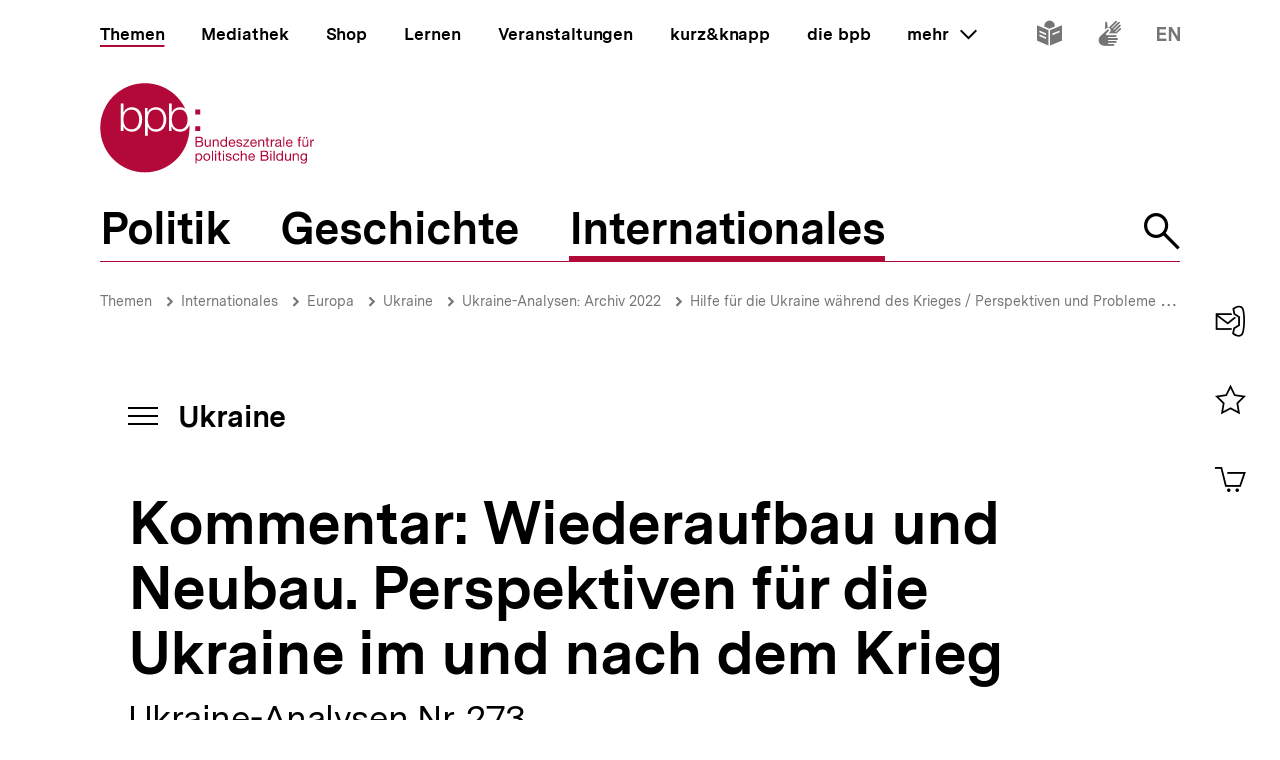

--- FILE ---
content_type: text/javascript
request_url: https://www.bpb.de/themes/custom/bpbtheme/assets/js/7134.80cb5a2f8cb93dfa4609.js
body_size: 778
content:
"use strict";(self.webpackChunkbpb_2019=self.webpackChunkbpb_2019||[]).push([[7134],{27134:function(t,r,e){e.r(r),e.d(r,{default:function(){return c}});e(69070),e(47941),e(82526),e(57327),e(41539),e(38880),e(54747),e(49337),e(33321);function o(t,r){var e=Object.keys(t);if(Object.getOwnPropertySymbols){var o=Object.getOwnPropertySymbols(t);r&&(o=o.filter((function(r){return Object.getOwnPropertyDescriptor(t,r).enumerable}))),e.push.apply(e,o)}return e}function l(t){for(var r=1;r<arguments.length;r++){var e=null!=arguments[r]?arguments[r]:{};r%2?o(Object(e),!0).forEach((function(r){s(t,r,e[r])})):Object.getOwnPropertyDescriptors?Object.defineProperties(t,Object.getOwnPropertyDescriptors(e)):o(Object(e)).forEach((function(r){Object.defineProperty(t,r,Object.getOwnPropertyDescriptor(e,r))}))}return t}function s(t,r,e){return r in t?Object.defineProperty(t,r,{value:e,enumerable:!0,configurable:!0,writable:!0}):t[r]=e,t}var n={default:function(){return{prevYScroll:0}},computed:l(l({},(0,e(20629).Se)({scrollY:"window/scrollY"})),{},{isVisible:function(){var t=0===window.scrollY,r=this.prevYScroll>this.scrollY&&!t;return this.prevYScroll=this.scrollY,r}})},c=(0,e(51900).Z)(n,(function(){var t=this._self._c;return t("nav",{staticClass:"scroll-to-top spacer-horizontal",class:{"scroll-to-top--is-visible":this.isVisible},attrs:{"aria-labelledby":"scroll-to-top"}},[t("div",{staticClass:"scroll-to-top__inner-wrapper"},[t("bpb-flag",{staticClass:"scroll-to-top__inner",attrs:{"label-path":"totop.name",direction:"left"}},[t("a",{directives:[{name:"smooth-scroll",rawName:"v-smooth-scroll:top",arg:"top"}],staticClass:"scroll-to-top__link",attrs:{id:"scroll-to-top",href:"#skip-nav-target"}},[t("bpb-icon",{attrs:{icon:"i-arrow-up--medium","label-path":"totop.name",decorative:!1}})],1)])],1)])}),[],!1,null,null,null).exports}}]);
//# sourceMappingURL=7134.80cb5a2f8cb93dfa4609.js.map